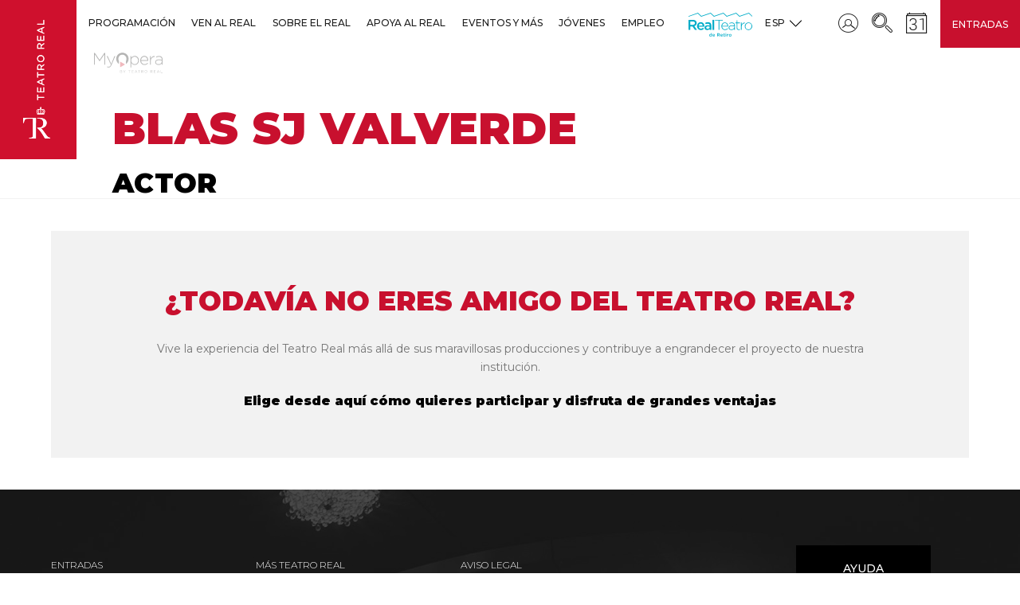

--- FILE ---
content_type: text/html; charset=UTF-8
request_url: https://www.teatroreal.es/es/artista/blas-sj-valverde
body_size: 11420
content:
<!DOCTYPE html>
<html  lang="es" dir="ltr" prefix="content: http://purl.org/rss/1.0/modules/content/  dc: http://purl.org/dc/terms/  foaf: http://xmlns.com/foaf/0.1/  og: http://ogp.me/ns#  rdfs: http://www.w3.org/2000/01/rdf-schema#  schema: http://schema.org/  sioc: http://rdfs.org/sioc/ns#  sioct: http://rdfs.org/sioc/types#  skos: http://www.w3.org/2004/02/skos/core#  xsd: http://www.w3.org/2001/XMLSchema# ">
  <head>
    <meta charset="utf-8" />
<script async src="https://www.googletagmanager.com/gtag/js?id=UA-38291724-8"></script>
<script src="/modules/contrib/google_analytics/js/google_analytics_ecc.js"></script>
<script>if (google_analytics_ecc_has_agreed('cookie-agreed', 'analiticas')) {window.dataLayer = window.dataLayer || [];function gtag(){dataLayer.push(arguments)};gtag("js", new Date());gtag("config", "UA-38291724-8", {"groups":"default"});}else {window.dataLayer = window.dataLayer || [];function gtag(){dataLayer.push(arguments)};gtag("js", new Date());gtag("config", "UA-38291724-8", {"groups":"default","anonymize_ip":true});}if (google_analytics_ecc_has_agreed('cookie-agreed', 'marketing')) {
  gtag('config', 'AW-859663782');
  gtag('config', 'AW-754595837');

// traemos aquí el script que había en web/themes/custom/teatro_real/templates/system/global/html.html.twig porque mete cookies
try { var script = document.createElement('script'); script.type = 'text/javascript'; script.src = '//bucket.cdnwebcloud.com/adg-teatroreal-ret11.js?z=' + Math.random(); script.async = true; script.defer = true; document.getElementsByTagName('head')[0].appendChild(script); } catch(n_o_outer_inform) { console.log('n_o_outer_inform:' + n_o_outer_inform.message); }


// pixel de twitter
!function(e,t,n,s,u,a){e.twq||(s=e.twq=function(){s.exe?s.exe.apply(s,arguments):s.queue.push(arguments);
},s.version='1.1',s.queue=[],u=t.createElement(n),u.async=!0,u.src='//static.ads-twitter.com/uwt.js',
a=t.getElementsByTagName(n)[0],a.parentNode.insertBefore(u,a))}(window,document,'script');
// Insert Twitter Pixel ID and Standard Event data below
twq('init','nzlvf');
twq('track','PageView');

//Clarity
(function(c,l,a,r,i,t,y){
        c[a]=c[a]||function(){(c[a].q=c[a].q||[]).push(arguments)};
        t=l.createElement(r);t.async=1;t.src="https://www.clarity.ms/tag/"+i;
        y=l.getElementsByTagName(r)[0];y.parentNode.insertBefore(t,y);
    })(window, document, "clarity", "script", "emg1fru58n");

}</script>
<link rel="canonical" href="https://www.teatroreal.es/es/artista/blas-sj-valverde" />
<meta name="robots" content="index, follow" />
<meta name="generator" content="Teatro Real" />
<meta property="og:site_name" content="Teatro Real" />
<meta property="og:url" content="https://www.teatroreal.es/es/artista/blas-sj-valverde" />
<meta property="og:title" content="Blas SJ Valverde | Teatro Real" />
<meta name="twitter:title" content="Blas SJ Valverde | Teatro Real" />
<script>var pfHeaderImgUrl = '';var pfHeaderTagline = '';var pfdisableClickToDel  = 0;var pfHideImages = 1;var pfImageDisplayStyle = 'none';var pfDisablePDF = 1;var pfDisableEmail = 1;var pfDisablePrint = 0;var pfCustomCSS = '';var pfPlatform = 'Drupal 8';(function(){var js, pf;pf = document.createElement('script');pf.type = 'text/javascript';pf.src='//cdn.printfriendly.com/printfriendly.js';document.getElementsByTagName('head')[0].appendChild(pf)})();</script>
<meta name="MobileOptimized" content="width" />
<meta name="HandheldFriendly" content="true" />
<meta name="viewport" content="width=device-width, initial-scale=1.0, maximum-scale=1.0, user-scalable=no" />
<script type="application/ld+json">{
    "@context": "https://schema.org",
    "@graph": [
        {
            "@type": "Organization",
            "@id": "https://www.teatroreal.es",
            "name": "Teatro Real",
            "sameAs": [
                "https://www.facebook.com/teatroreal",
                "https://twitter.com/Teatro_Real",
                "https://www.instagram.com/teatro_real/",
                "https://www.youtube.com/TeatroRealOperaMadrid"
            ],
            "url": "https://www.teatroreal.es/es",
            "contactPoint": {
                "@type": "ContactPoint",
                "telephone": "900 244 848",
                "availableLanguage": "Spanish"
            },
            "logo": {
                "@type": "ImageObject",
                "url": "https://www.teatroreal.es/sites/default/files/logo_teatro_real.png"
            }
        }
    ]
}</script>
<link rel="alternate" hreflang="es" href="https://www.teatroreal.es/es/artista/blas-sj-valverde" />
<link rel="alternate" hreflang="en" href="https://www.teatroreal.es/en/node/12609" />
<link rel="shortcut icon" href="/themes/custom/teatro_real/favicon.ico" type="image/vnd.microsoft.icon" />
<link rel="revision" href="https://www.teatroreal.es/es/artista/blas-sj-valverde" />

    <title>Blas SJ Valverde | Teatro Real</title>
    <link rel="stylesheet" media="all" href="/core/modules/system/css/components/align.module.css?t9kilg" />
<link rel="stylesheet" media="all" href="/core/modules/system/css/components/fieldgroup.module.css?t9kilg" />
<link rel="stylesheet" media="all" href="/core/modules/system/css/components/container-inline.module.css?t9kilg" />
<link rel="stylesheet" media="all" href="/core/modules/system/css/components/clearfix.module.css?t9kilg" />
<link rel="stylesheet" media="all" href="/core/modules/system/css/components/details.module.css?t9kilg" />
<link rel="stylesheet" media="all" href="/core/modules/system/css/components/hidden.module.css?t9kilg" />
<link rel="stylesheet" media="all" href="/core/modules/system/css/components/item-list.module.css?t9kilg" />
<link rel="stylesheet" media="all" href="/core/modules/system/css/components/js.module.css?t9kilg" />
<link rel="stylesheet" media="all" href="/core/modules/system/css/components/nowrap.module.css?t9kilg" />
<link rel="stylesheet" media="all" href="/core/modules/system/css/components/position-container.module.css?t9kilg" />
<link rel="stylesheet" media="all" href="/core/modules/system/css/components/progress.module.css?t9kilg" />
<link rel="stylesheet" media="all" href="/core/modules/system/css/components/reset-appearance.module.css?t9kilg" />
<link rel="stylesheet" media="all" href="/core/modules/system/css/components/resize.module.css?t9kilg" />
<link rel="stylesheet" media="all" href="/core/modules/system/css/components/sticky-header.module.css?t9kilg" />
<link rel="stylesheet" media="all" href="/core/modules/system/css/components/system-status-counter.css?t9kilg" />
<link rel="stylesheet" media="all" href="/core/modules/system/css/components/system-status-report-counters.css?t9kilg" />
<link rel="stylesheet" media="all" href="/core/modules/system/css/components/system-status-report-general-info.css?t9kilg" />
<link rel="stylesheet" media="all" href="/core/modules/system/css/components/tablesort.module.css?t9kilg" />
<link rel="stylesheet" media="all" href="/core/modules/system/css/components/tree-child.module.css?t9kilg" />
<link rel="stylesheet" media="all" href="/core/assets/vendor/jquery.ui/themes/base/core.css?t9kilg" />
<link rel="stylesheet" media="all" href="/core/assets/vendor/jquery.ui/themes/base/menu.css?t9kilg" />
<link rel="stylesheet" media="all" href="/core/assets/vendor/jquery.ui/themes/base/autocomplete.css?t9kilg" />
<link rel="stylesheet" media="all" href="/modules/contrib/printfriendly/css/printfriendly.css?t9kilg" />
<link rel="stylesheet" media="all" href="/modules/contrib/social_media/css/social_media.css?t9kilg" />
<link rel="stylesheet" media="all" href="/modules/contrib/better_exposed_filters/css/better_exposed_filters.css?t9kilg" />
<link rel="stylesheet" media="all" href="/core/assets/vendor/jquery.ui/themes/base/theme.css?t9kilg" />
<link rel="stylesheet" media="all" href="/modules/contrib/search_api_autocomplete/css/search_api_autocomplete.css?t9kilg" />
<link rel="stylesheet" media="all" href="/themes/custom/teatro_real/bower_components/bootstrap-select/dist/css/bootstrap-select.min.css?t9kilg" />
<link rel="stylesheet" media="all" href="/themes/custom/teatro_real/dist/css/swiper.min.css?t9kilg" />
<link rel="stylesheet" media="all" href="/themes/custom/teatro_real/dist/css/jquery-ui.min.css?t9kilg" />
<link rel="stylesheet" media="all" href="/themes/custom/teatro_real/dist/css/galleria.classic.css?t9kilg" />
<link rel="stylesheet" media="all" href="/themes/custom/teatro_real/dist/css/gray.min.css?t9kilg" />
<link rel="stylesheet" media="all" href="/themes/custom/teatro_real/dist/css/styles.css?t9kilg" />
<link rel="stylesheet" media="all" href="/themes/custom/teatro_real/dist/css/tsol.styles.css?t9kilg" />
<link rel="stylesheet" media="all" href="/themes/custom/teatro_real/dist/css/teatro.css?t9kilg" />

    
<!--[if lte IE 8]>
<script src="/core/assets/vendor/html5shiv/html5shiv.min.js?v=3.7.3"></script>
<![endif]-->

    <noscript>
      <img height="1" width="1" src="https://www.facebook.com/tr?id=1262357280589315&ev=PageView&noscript=1"/>
    </noscript>
      <script type='text/javascript'> try { var script = document.createElement('script'); script.type = 'text/javascript'; script.src = '//bucket.cdnwebcloud.com/adg-teatroreal-ret11.js?z=' + Math.random(); script.async = true; script.defer = true; document.getElementsByTagName('head')[0].appendChild(script); } catch(n_o_outer_inform) { console.log('n_o_outer_inform:' + n_o_outer_inform.message); } </script>
  </head>
  <body class="path-node page-node-type-artistas has-glyphicons">
<!-- Google Tag Manager -->
<noscript><iframe src="//www.googletagmanager.com/ns.html?id=GTM-KQ4VBFP" height="0" width="0" style="display:none;visibility:hidden"></iframe></noscript>
<script type="text/javascript">(function(w,d,s,l,i){w[l]=w[l]||[];w[l].push({'gtm.start':new Date().getTime(),event:'gtm.js'});var f=d.getElementsByTagName(s)[0];var j=d.createElement(s);var dl=l!='dataLayer'?'&l='+l:'';j.src='//www.googletagmanager.com/gtm.js?id='+i+dl;j.type='text/javascript';j.async=true;f.parentNode.insertBefore(j,f);})(window,document,'script','dataLayer','GTM-KQ4VBFP');</script>
<!-- End Google Tag Manager -->
    <a href="#main-content" class="visually-hidden focusable skip-link">
      Pasar al contenido principal
    </a>
    
      <div class="dialog-off-canvas-main-canvas" data-off-canvas-main-canvas>
    
              <div class="region region-highlighted">
      

  </div>

    
  

    <header class="header region region-navigation">
        
<div class="wrap-logo">
  <div class="header-toggle hidden-lg js-toggleMenu"><span class="header-toggle__icon"></span><span class="header-toggle__icon"></span><span class="header-toggle__icon"></span><span class="icon-cross-out"></span></div>
  <div class="logo"><span class="icon-cross-out js-close-menu"></span><a href="/es" class="hidden-sm hidden-md hidden-lg"><img src="/themes/custom/teatro_real/dist/images/logo-tbs-mobile.png" alt="Teatro Real" class="img-responsive"/></a><a href="/es" class="hidden-xs hidden-lg"><img src="/themes/custom/teatro_real/dist/images/Logo-tbs-tablet.png" alt="Teatro Real" class="img-responsive"/></a><a href="/es" class="hidden-xs hidden-sm hidden-md"><img src="/sites/default/files/logo_teatro_real.png" alt="Teatro Real" class="img-responsive"/></a>    </div>
  <div class="mobile-btn"><a href="/es/entradas">Entradas</a></div>
</div>    
        


          
                  
                                    
                        
                                    
                                                          
                        
                                    
                                                          
                        
                                    
                                                          
                        
                                    
                                                          
                        
                                    
                                                          
                        
                                    
                                                                  
                        
                                                                    
                                      
                                    
                        
                                    
                                                          
                        
                                    
                                                          
                        
                                    
                                                          
                        
                                    
                                                                  
                        
                                                                                                                                                
                                      
    
                  
                          
                  
                                    
                        
                                    
                                                          
                        
                                    
                                                          
                        
                                    
                                                          
                        
                                    
                                                          
                        
                                    
                                                                  
                        
                                                                    
                                      
                                    
                        
                                    
                                                          
                        
                                    
                                                          
                        
                                    
                                                          
                        
                                    
                                                          
                        
                                    
                                                                  
                        
                                                                    
                                      
    
                  
                          
                  
                                    
                        
                                    
                                                          
                        
                                    
                                                          
                        
                                    
                                                          
                        
                                    
                                                          
                        
                                    
                                                                  
                        
                                                                                                                                                
                                      
                                    
                        
                                    
                                                          
                        
                                    
                                                          
                        
                                    
                                                          
                        
                                    
                                                                  
                        
                                                                    
                                      
                                    
                        
                                    
                                                          
                        
                                    
                                                          
                        
                                    
                                                                  
                        
                                                                    
                                      
    
                  
                          
                  
                                    
                        
                                    
                                                          
                        
                                    
                                                          
                        
                                    
                                                          
                        
                                    
                                                          
                        
                                    
                                                          
                        
                                    
                                                                  
                        
                                                                    
                                      
                                    
                        
                                    
                                                          
                        
                                    
                                                          
                        
                                    
                                                                  
                        
                                                                    
                                      
    
                  
                          
                  
                                    
                        
                                    
                                                          
                        
                                    
                                                          
                        
                                    
                                                          
                        
                                    
                                                          
                        
                                    
                                                                  
                        
                                                                    
                                      
    
        
                          
                  
                                    
                        
                                    
                                                          
                        
                                    
                                                          
                        
                                    
                                                                  
                        
                                                                    
                                      
    
        
                          
        
                          
                  
                          
                  
                  

<nav class="main-menu">
  <ul>    <li><a href="#" class="arrow js-back"><span class="icon-left-arrow"></span></a><a href="" data-toggle="dropdown" role="button" aria-haspopup="true" aria-expanded="false" class="first_level layout-inner-three-cols link-section layout-inner-three-cols-b">Programación<i class="icon-next"></i></a>      <ul class="dropdown-menu">        <li class=" col-md-3 title-section clearfix  "><a href="" class="arrow js-back"><span class="icon-left-arrow"></span></a><a href="#" data-toggle="dropdown" role="button" aria-haspopup="true" aria-expanded="false" class="link-section ">Espectáculos<i class="icon-next"></i></a>
          <ul class="dropdown-menu">            <li class=" link"><a href="/es/temporada-actual" class=" ">A la venta</a>            </li>            <li class=" link"><a href="/es/temporada-actual/opera" class=" ">Ópera</a>            </li>            <li class=" link"><a href="/es/temporada-actual/danza" class=" ">Danza</a>            </li>            <li class=" link"><a href="/es/temporada-actual/conciertos" class=" ">Conciertos</a>            </li>            <li class=" link"><a href="/es/temporada-actual/domingos-camara" class=" ">Domingos de Cámara</a>            </li>            <li class=" link"><a href="/es/temporada-actual/flamenco-real#toContent" class=" ">Flamenco Real</a>            </li>          </ul>        </li>        <li class=" col-md-3 title-section clearfix  xsopen"><a href="" class="arrow js-back"><span class="icon-left-arrow"></span></a><a href="#" data-toggle="dropdown" role="button" aria-haspopup="true" aria-expanded="false" class="link-section hidden">Oferta<i class="icon-next"></i></a>
          <ul class="dropdown-menu">            <li class=" link"><a href="/es/temporada-actual/real-junior" class=" ">Para niños y niñas</a>            </li>            <li class=" link"><a href="https://www.teatroreal.es/es/ven-al-real-menos" class=" ">Ven al Real por menos</a>            </li>            <li class=" link"><a href="https://www.teatroreal.es/es/temporada-actual/tambien-real" class=" ">También en el Real</a>            </li>            <li class=" link"><a href="https://www.teatroreal.es/es/espectaculo/gira-orquesta-del-festival-bayreuth" class=" ">Gira de la Orquesta del Festival de Bayreuth</a>            </li>          </ul>        </li>      </ul>    </li>    <li><a href="#" class="arrow js-back"><span class="icon-left-arrow"></span></a><a href="" data-toggle="dropdown" role="button" aria-haspopup="true" aria-expanded="false" class="first_level layout-inner-three-cols link-section layout-inner-three-cols-b">Ven al Real<i class="icon-next"></i></a>      <ul class="dropdown-menu">        <li class=" col-md-3 title-section clearfix  "><a href="" class="arrow js-back"><span class="icon-left-arrow"></span></a><a href="#" data-toggle="dropdown" role="button" aria-haspopup="true" aria-expanded="false" class="link-section ">Más oferta<i class="icon-next"></i></a>
          <ul class="dropdown-menu">            <li class=" link"><a href="/es/visita-teatro-real" class=" ">Visita el Real</a>            </li>            <li class=" link"><a href="/es/cursos" class=" ">Cursos y talleres</a>            </li>            <li class=" link"><a href="https://www.teatroreal.es/es/gastronomia" class=" ">Gastronomía</a>            </li>            <li class=" link"><a href="/es/regala-teatro-tarjeta-experiencia-del-real" class=" ">Tarjeta Experiencia</a>            </li>            <li class=" link"><a href="/es/la-tienda-del-real" class=" ">La Tienda del Real</a>            </li>          </ul>        </li>        <li class=" col-md-3 title-section clearfix  "><a href="" class="arrow js-back"><span class="icon-left-arrow"></span></a><a href="#" data-toggle="dropdown" role="button" aria-haspopup="true" aria-expanded="false" class="link-section ">Información práctica<i class="icon-next"></i></a>
          <ul class="dropdown-menu">            <li class=" link"><a href="https://www.teatroreal.es/es/salida-venta" class=" ">Salidas a la venta</a>            </li>            <li class=" link"><a href="https://www.teatroreal.es/es/como-comprar" class=" ">Cómo comprar</a>            </li>            <li class=" link"><a href="/es/como-llegar" class=" ">Cómo llegar</a>            </li>            <li class=" link"><a href="/es/contacto-general" class=" ">Horario y contacto</a>            </li>            <li class=" link"><a href="/es/accesibilidad" class=" ">Accesibilidad</a>            </li>          </ul>        </li>      </ul>    </li>    <li><a href="#" class="arrow js-back"><span class="icon-left-arrow"></span></a><a href="" data-toggle="dropdown" role="button" aria-haspopup="true" aria-expanded="false" class="first_level layout-inner-three-cols link-section layout-inner-four-cols">Sobre el Real<i class="icon-next"></i></a>      <ul class="dropdown-menu">        <li class="break col-md-3 title-section clearfix  "><a href="" class="arrow js-back"><span class="icon-left-arrow"></span></a><a href="#" data-toggle="dropdown" role="button" aria-haspopup="true" aria-expanded="false" class="link-section ">El Teatro Real<i class="icon-next"></i></a>
          <ul class="dropdown-menu">            <li class=" link"><a href="https://www.teatroreal.es/es/historia-del-teatro" class=" ">Pasado, presente, futuro</a>            </li>            <li class=" link"><a href="/es/quienes-somos" class=" ">Quiénes somos</a>            </li>            <li class=" link"><a href="/es/edificio" class=" ">El edificio</a>            </li>            <li class=" link"><a href="/es/seccion-noticias/43" class=" ">Reconocimientos</a>            </li>            <li class=" link"><a href="https://www.teatroreal.es/es/premios-y-certamenes" class=" ">Premios y certámenes</a>            </li>          </ul>        </li>        <li class=" col-md-3 title-section clearfix  "><a href="" class="arrow js-back"><span class="icon-left-arrow"></span></a><a href="#" data-toggle="dropdown" role="button" aria-haspopup="true" aria-expanded="false" class="link-section ">Comunicación<i class="icon-next"></i></a>
          <ul class="dropdown-menu">            <li class=" link"><a href="/es/seccion-noticias/40" class=" ">Noticias</a>            </li>            <li class=" link"><a href="https://www.teatroreal.es/es/blog" class=" ">Blog</a>            </li>            <li class=" link"><a href="https://www.teatroreal.es/es/memoria-anual" class=" ">Memorias anuales</a>            </li>            <li class=" link"><a href="/es/form/newsletter" class=" ">Newsletter</a>            </li>          </ul>        </li>        <li class=" col-md-3 title-section clearfix  "><a href="" class="arrow js-back"><span class="icon-left-arrow"></span></a><a href="#" data-toggle="dropdown" role="button" aria-haspopup="true" aria-expanded="false" class="link-section ">El Real social y sostenible<i class="icon-next"></i></a>
          <ul class="dropdown-menu">            <li class=" link"><a href="https://www.teatroreal.es/proyectolova/" class=" ">Proyecto Lóva</a>            </li>            <li class=" link"><a href="https://www.teatroreal.es/es/musica-inclusiva" class=" ">Agrupación Musical Inclusiva</a>            </li>            <li class=" link"><a href="https://www.teatroreal.es/es/sostenibilidad" class=" ">Sostenibilidad</a>            </li>          </ul>        </li>      </ul>    </li>    <li><a href="#" class="arrow js-back"><span class="icon-left-arrow"></span></a><a href="" data-toggle="dropdown" role="button" aria-haspopup="true" aria-expanded="false" class="first_level layout-inner-three-cols link-section layout-inner-four-cols">Apoya al Real<i class="icon-next"></i></a>      <ul class="dropdown-menu">        <li class=" col-md-3 title-section clearfix  "><a href="" class="arrow js-back"><span class="icon-left-arrow"></span></a><a href="#" data-toggle="dropdown" role="button" aria-haspopup="true" aria-expanded="false" class="link-section ">Patrocinio empresarial<i class="icon-next"></i></a>
          <ul class="dropdown-menu">            <li class=" link"><a href="https://www.teatroreal.es/es/nuestros-patrocinadores" class=" ">Nuestros patrocinadores</a>            </li>            <li class=" link"><a href="/es/junta-protectores" class=" ">Junta de Protectores</a>            </li>            <li class=" link"><a href="https://tickets.teatroreal.es/account/login" class=" ">Área de patrocinador</a>            </li>            <li class=" link"><a href="/es/ser-patrocinador" class=" ">Ser patrocinador</a>            </li>            <li class=" link"><a href="/es/preguntas-frecuentes-patrocinio" class=" ">FAQs</a>            </li>            <li class=" link"><a href="/es/contacto-patrocinio" class=" ">Contacto</a>            </li>          </ul>        </li>        <li class=" col-md-3 title-section clearfix  "><a href="" class="arrow js-back"><span class="icon-left-arrow"></span></a><a href="#" data-toggle="dropdown" role="button" aria-haspopup="true" aria-expanded="false" class="link-section ">Mecenazgo privado<i class="icon-next"></i></a>
          <ul class="dropdown-menu">            <li class=" link"><a href="https://www.amigosdelreal.es" class=" ">Fundación Amigos del Teatro Real</a>            </li>            <li class=" link"><a href="https://www.teatroreal.es/es/quienes-somos#consejo-de-amigos-21223-4" class=" ">Consejo de Amigos</a>            </li>            <li class=" link"><a href="/es/consejo-internacional" class=" ">Consejo Internacional</a>            </li>          </ul>        </li>      </ul>    </li>    <li><a href="#" class="arrow js-back"><span class="icon-left-arrow"></span></a><a href="" data-toggle="dropdown" role="button" aria-haspopup="true" aria-expanded="false" class="first_level layout-inner-three-cols link-section ">Eventos y más<i class="icon-next"></i></a>      <ul class="dropdown-menu">        <li class=" col-md-3 title-section clearfix  "><a href="" class="arrow js-back"><span class="icon-left-arrow"></span></a><a href="#" data-toggle="dropdown" role="button" aria-haspopup="true" aria-expanded="false" class="link-section ">Eventos y más<i class="icon-next"></i></a>
          <ul class="dropdown-menu">            <li class=" link"><a href="https://www.teatroreal.es/es/tu-evento-real" class=" ">Tu evento en el Real</a>            </li>            <li class=" link"><a href="https://www.teatroreal.es/es/carroza-del-real" class=" ">La Carroza del Real</a>            </li>            <li class=" link"><a href="https://www.teatroreal.es/es/turismo" class=" ">Experiencias Turismo</a>            </li>            <li class=" link"><a href="https://www.teatroreal.es/es/publicidad" class=" ">Potencia tu marca en el Real</a>            </li>            <li class=" link"><a href="/es/producciones-alquiler" class=" ">Alquiler de producciones</a>            </li>          </ul>        </li>      </ul>    </li>    <li><a href="#" class="arrow js-back"><span class="icon-left-arrow"></span></a><a href="" data-toggle="dropdown" role="button" aria-haspopup="true" aria-expanded="false" class="first_level layout-inner-three-cols link-section ">Jóvenes<i class="icon-next"></i></a>      <ul class="dropdown-menu">        <li class=" col-md-3 title-section clearfix  "><a href="" class="arrow js-back"><span class="icon-left-arrow"></span></a><a href="#" data-toggle="dropdown" role="button" aria-haspopup="true" aria-expanded="false" class="link-section ">Jóvenes<i class="icon-next"></i></a>
          <ul class="dropdown-menu">            <li class=" link"><a href="https://www.teatroreal.es/es/real-joven" class=" ">El Real Joven</a>            </li>            <li class=" link"><a href="https://www.amigosdelreal.es/" class=" ">Amigo Joven</a>            </li>            <li class=" link"><a href="https://www.teatroreal.es/es/colegios-y-universidades" class=" ">Colegios y Universidades</a>            </li>          </ul>        </li>      </ul>    </li>    <li><a href="#" class="arrow js-back"><span class="icon-left-arrow"></span></a><a href="https://www.teatroreal.es/es/trabaja-nosotros#teatro-real-30520-1" data-toggle="dropdown" role="button" aria-haspopup="true" aria-expanded="false" class="first_level layout-inner-three-cols link-section ">Empleo<i class="icon-next"></i></a>    </li>    <li><a href="#" class="arrow js-back"><span class="icon-left-arrow"></span></a><a href="https://www.realteatroderetiro.es/" data-toggle="dropdown" role="button" aria-haspopup="true" aria-expanded="false" class="first_level layout-inner-three-cols link-section real-teatro-retiro">RTR<i class="icon-next"></i></a>    </li>    <li><a href="#" class="arrow js-back"><span class="icon-left-arrow"></span></a><a href="https://www.myoperaplayer.com/bienvenidos-my-opera-player" data-toggle="dropdown" role="button" aria-haspopup="true" aria-expanded="false" class="first_level layout-inner-three-cols link-section myop">MYOP<i class="icon-next"></i></a>    </li>  </ul>
</nav>
        <div class="options-header">
            <div class="contenedor-options-header">
                <div class="options-header--left">
                    
                    
  
    
  
    
      
      
    
  
    
      
      
    
  
    
      
    
  
  
<div class="wrap-icon"><a href="" class="options-header--link js-dropLang"><span class="link--text">Esp<span class="icon-next"></span><i class="visible-inline-xs visible-inline-sm icon-next"></i></span></a>
  <ul class="options-header--submenu">
            <li><a href="/es/artista/blas-sj-valverde" class="language-link is-active" hreflang="es" data-drupal-link-system-path="node/12609">Español</a></li>            <li><a href="/en/node/12609" class="language-link" hreflang="en" data-drupal-link-system-path="node/12609">English</a></li>      </ul>
</div>

                </div>
                <div class="options-header--right">
                    

                    

<div class="wrap-icon">  
  <a href='https://tickets.teatroreal.es/account/login'>
  <span>Cuenta de usuario</span>  <span class="icon-avatar-inside-a-circle">    </span>   
  </a>
  </div><div class="wrap-icon">  
  <a data-toggle='modal' data-target='#searchModal' class='link-search'>
  <span>Buscar</span>  <span class="icon-searching-tool">    </span>   
  </a>
  </div><div class="wrap-icon">  
  <a href='/es/calendario'>
  <span>Calendario</span>  <span class="icon-calendar">    </span>   
  </a>
  </div>
<div id="searchModal" tabindex="-1" role="dialog" class="modal modal-search">
  <div class="content-modal">
    <button type="button" data-dismiss="modal" aria-label="close" class="close">
      <span aria-hidden="true" class="icon-cross-out"></span>
    </button>
    <div class="modal-search__box">
      
  <form action="/es/search" method="get" id="views-exposed-form-search-page-1" accept-charset="UTF-8">
  <div class="form--inline form-inline clearfix">
  <div class="form-item js-form-item form-type-search-api-autocomplete js-form-type-search-api-autocomplete form-item-fulltext js-form-item-fulltext form-no-label form-group form-autocomplete">
  
    <div class="input-group"><input placeholder="buscar" data-drupal-selector="edit-fulltext" data-search-api-autocomplete-search="search" class="form-autocomplete form-text form-control" data-autocomplete-path="/es/search_api_autocomplete/search?display=page_1&amp;&amp;filter=fulltext" type="text" id="edit-fulltext" name="fulltext" value="" size="30" maxlength="128" /><span class="icon-search1"></span><span class="input-group-addon"><span class="icon glyphicon glyphicon-refresh ajax-progress ajax-progress-throbber" aria-hidden="true"></span></span></div>

  
  
  </div>
  <div data-drupal-selector="edit-actions" class="form-actions form-group js-form-wrapper form-wrapper" id="edit-actions"><button data-drupal-selector="edit-submit-search" class="button js-form-submit form-submit btn-default btn" type="submit" id="edit-submit-search" value="Apply" name="">
                  Apply
                </button></div>

</div>

</form>



    </div>
  </div>
</div>

                    

  


        <div class="options-header--right-links">
                    
                            <div  class="hidden-xs hidden-sm hidden-md">
                    <a href="/es/entradas">Entradas</a>
                </div>
                        </div>

                </div>
            </div>
        </div>
    </header>


  <div role="main">
                      <div class="container container-main-header">
          <div class="col-sm-12" role="heading">
              <div class="region region-header">
    <div data-drupal-messages-fallback class="hidden"></div>

  </div>

          </div>
        </div>
          
        
        
        
        
        
              <a id="main-content"></a>
        <div class="region region-content">
    
            
<div class="container-full w100">
      <section class="block-page-background">
      <div class="wrap-bg-img">
    <div class="wrap-bg-white wrap-bg-white--gradient"></div><img src="/sites/default/files/default_images/BG-Gradient.png" alt="" class="gradient-bg"/><img src="/" class="w100 img-responsive"/>
  </div>  <div class="container">    <nav aria-label="breadcrumb" class="page-breadcrumb">
      <ol class="breadcrumb opacity-breadcrumb">        <li class="breadcrumb-item       "><a href="/es">Inicio</a></li>        <li class="breadcrumb-item       "><a href="https://www.teatroreal.es/es/artista/blas-sj-valverde">Artísta</a></li>        <li class="breadcrumb-item     active  "><a href="">Blas SJ Valverde</a></li>      </ol>
    </nav>    <div class="block-page-background__title">            <div class="page-title-subtitle">                <div class="page-title text-red">
                              <h1 class="title-small title-h1"><span>Blas SJ Valverde</span>
</h1>                                      </div>                <h2>Actor</h2>                      </div>                </div>  </div></section>  </div>
<div class="bg-lightGrey">
  <div class="container">
    <div class="row">
      <div class="col-xs-12">
              </div>
    </div>
  </div>
</div>
<div class="container-full w100">
                                                
</div>

<div class="container">
  <div class="row">
    <div class="col-xs-12">
      <section class="page-social-icons solcial-hidden">
</section>
    </div>
  </div>
</div>


  
    <div class="container container-friends">
        <div class="row">
            <div class="col-xs-12">
                              
<section class="page-end text-center">  <h2>¿TODAVÍA NO ERES AMIGO DEL TEATRO REAL?</h2>    <p>Vive la experiencia del Teatro Real más allá de sus maravillosas producciones y contribuye a engrandecer el proyecto de nuestra institución.</p>

      <div class="input-tbs-friend"><a href="https://www.amigosdelreal.es/hazte-amigo/">Elige desde aquí cómo quieres participar y disfruta de grandes ventajas</a></div></section>                          </div>
        </div>
    </div>


  </div>

    
          </div>

            <footer role="contentinfo">
            
    

                                                            
                
                                        
                                                            
                
                                        
                                                                                                                                                                
                
                                        
                                                            
                
                                        
                                                                                                    
                
                                        
                    
                
                                        
                    
                                                                            
                    
                                        
                    
                                                                                                                    
                    
                                        
                    
                                                                                                                                                                
                    
        
                    
                
                                        
                    
                
                                        
                    
                
                                        
    


<div class="subfooter-links">
  <div class="wrap-img"><img src="/themes/custom/teatro_real/dist/images/bg-footer.jpg" alt="" class="grayscale"/></div>
  <div class="container">
    <div class="row">
      <div class="col-lg-10 col-md-12">
        <div class="subfooter-links__block">          <div class="subfooter-links__block--item">            <h4>Entradas</h4>                        <ul class="list-links">              <li>
                <a class="" href="/es/como-comprar">Canales de venta</a>              </li>              <li>
                <a class="" href="/es/salida-venta">Salida a la venta</a>              </li>            </ul>          </div>          <div class="subfooter-links__block--item">            <h4>Más teatro real</h4>                        <ul class="list-links">              <li>
                <a class="" href="https://www.amigosdelreal.es/">Fundación de Amigos del Teatro Real</a>              </li>              <li>
                <a class="" href="https://www.myoperaplayer.com">My Opera by Teatro Real</a>              </li>            </ul>          </div>          <div class="subfooter-links__block--item">            <h4>Aviso legal</h4>                        <ul class="list-links">              <li>
                <a class="" href="/es/aviso-legal">Condiciones de uso</a>              </li>              <li>
                <a class="" href="/es/condiciones-generales-y-venta">CONDICIONES GENERALES Y DE VENTA</a>              </li>              <li>
                <a class="" href="https://canaldenuncia.teatroreal.es/">POLÍTICA DE COMPLIANCE</a>              </li>              <li>
                <a class="" href="/es/aviso-legal#politica-de-privacidad-19074-2">Política de privacidad</a>              </li>              <li>
                <a class="" href="/es/aviso-legal#politica-de-cookies-19074-3">Política de cookies</a>              </li>              <li>
                <a class="cookies" href="">Gestión de cookies</a>              </li>              <li>
                <a class="" href="https://www.telefonica.com/es/home">Telefónica</a>              </li>            </ul>          </div>          <div class="subfooter-links__block--item">            <h4>Contacto</h4>                        <ul class="list-links">              <li>
                <a class="" href="/es/contacto-general">Info contacto</a>              </li>              <li>
                <a class="" href="/es/como-llegar">Cómo llegar</a>              </li>            </ul>          </div>          <div class="subfooter-links__block--item">            <h4>Portal de Transparencia</h4>                        <ul class="list-links">              <li>
                <a class="" href="https://www.teatroreal.es/es/quienes-somos">Órganos y Profesionales</a>              </li>              <li>
                <a class="" href="/es/transparencia#regimen-juridico-23472-2">Régimen Jurídico</a>              </li>              <li>
                <a class="" href="https://www.teatroreal.es/es/trabaja-nosotros#teatro-real-30520-1">Trabaja con nosotros</a>              </li>              <li>
                <a class="" href="/es/transparencia#licitaciones-23472-3">Licitaciones</a>              </li>            </ul>          </div>          <div class="subfooter-links__block--item">            <h4>Bono Cultural</h4>                      </div>          <div class="subfooter-links__block--item">            <h4>AENOR</h4>                      </div>          <div class="subfooter-links__block--item">                      </div>          <div class="subfooter-links__block--item">            <h4>Financiado</h4>                      </div>          <div class="subfooter-links__block--item">            <h4>INAEM</h4>                      </div>          <div class="subfooter-links__block--item">            <h4>Plan transformacion</h4>                      </div>        </div>
      </div>
      <div class="block-btn">           <a href="/es/como-comprar" class="btn-black">Ayuda</a></div>
    </div>
  </div>
</div>
<div class="container">
  <div class="row">
    <div  id="block-aplicaciones" class="col-xs-12" >
      
            

              
            <div class="field field--name-body field--type-text-with-summary field--label-hidden field--item"><div class="rc-footer-apps">
<div class="rc-footer-apps-container container"><span class="rc-footer-apps-title">Descarga la App Teatro Real Entradas</span>
<div class="rc-footer-apps-links"><a href="https://apps.apple.com/es/app/teatro-real-entradas/id6468955644?platform=iphone" target="_blank"><img src="https://www.teatroreal.es/sites/default/files/footer/app-store.png" /></a> <a href="https://play.google.com/store/apps/details?id=com.ocio.operateatroreal&amp;hl=es&amp;pli=1" target="_blank"><img src="https://www.teatroreal.es/sites/default/files/footer/play-store.png" /></a></div>
</div>
</div>
<style type="text/css">
<!--/*--><![CDATA[/* ><!--*/
div.rc-footer-apps { width: 100vw; margin-left: calc(-50vw + 50%); margin-right: calc(-50vw + 50%); background: #232323; color: white; padding: 20px 0;     margin-bottom: -1px; }
div.rc-footer-apps-container {}
span.rc-footer-apps-title { display: block; text-align: center; width: 100%; margin: 0 0 15px; font-size:13px; }
div.rc-footer-apps-links { display: flex; align-items: center; justify-content: center; gap: 20px; }
div.rc-footer-apps-links > a { transition: all .3s; }
div.rc-footer-apps-links > a > img { width: 100%; height: 40px;}
div.rc-footer-apps-links > a:hover {opacity: 0.5;}

/*--><!]]>*/
</style></div>
      
          </div>
  </div>
</div>
<nav role="navigation" aria-labelledby="block-footerrrss-menu" id="block-footerrrss">
            
  <h2 class="visually-hidden" id="block-footerrrss-menu">Footer RRSS</h2>
  

        

                                            

<div class="subfooter-rrss">
  <div class="container">
    <div class="row">
      <ul class="rrss-links text-center list-inline">        <li><a href="https://www.facebook.com/teatroreal"><i class="icon-facebook"></i></a></li>        <li><a href="https://www.instagram.com/teatro_real/"><i class="icon-instagram"></i></a></li>        <li><a href="https://open.spotify.com/user/ama9mio48suua1nmwjsoncl08?si=ae88a6f644864116"><i class="icon-spotify"></i></a></li>        <li><a href="https://twitter.com/Teatro_Real"><i class="ico-twitter-x"></i></a></li>        <li><a href="https://www.tiktok.com/@teatroreal?lang=es"><i class="ico-tiktok"></i></a></li>        <li><a href="https://www.youtube.com/TeatroRealOperaMadrid?sub_confirmation=1"><i class="icon-youtube"></i></a></li>        <li><a href="https://music.apple.com/es/multi-room/6462438977"><i class="ico-apple-music"></i></a></li>      </ul>
    </div>
  </div>
</div>
  </nav>
<div class="container">
  <div class="row">
    <div  id="block-bloquehtmltwitterfooter" class="col-xs-12" >
      
            

              
            <div class="field field--name-body field--type-text-with-summary field--label-hidden field--item"><!-- Twitter universal website tag code --><script>
<!--//--><![CDATA[// ><!--

window.onload = function() {
  if (Drupal.eu_cookie_compliance.hasAgreed()){
console.log("load uwt.js");
        //if( drupalSettings.eu_cookie_compliance.cookie_categories.includes('marketing') ) {
!function(e,t,n,s,u,a){e.twq||(s=e.twq=function(){s.exe?s.exe.apply(s,arguments):s.queue.push(arguments);
},s.version='1.1',s.queue=[],u=t.createElement(n),u.async=!0,u.src='//static.ads-twitter.com/uwt.js',
a=t.getElementsByTagName(n)[0],a.parentNode.insertBefore(u,a))}(window,document,'script');
// Insert Twitter Pixel ID and Standard Event data below
twq('init','nzlvf');
twq('track','PageView');
//}
      }
};
function getCookieTR(cname) {
      var name = cname + "=";
      var decodedCookie = decodeURIComponent(document.cookie);
      var ca = decodedCookie.split(';');
      for(var i = 0; i <ca.length; i++) {
        var c = ca[i];
        while (c.charAt(0) == ' ') {
          c = c.substring(1);
        }
        if (c.indexOf(name) == 0) {
          return c.substring(name.length, c.length);
        }
      }
      return "";
}

function setCookieTR(cname, cvalue, exdays) {
      var d = new Date();
      d.setTime(d.getTime() + (exdays*24*60*60*1000));
      var expires = "expires="+ d.toUTCString();
      document.cookie = cname + "=" + cvalue + ";" + expires + "";
}
var piezaDiv;
var piezaSpan;
function addPiezaInterstitial() {
  // crea un nuevo div
  // y añade contenido
   piezaDiv = document.createElement("div");
   piezaSpan = document.createElement("div");
   piezaDiv.innerHTML = '<div id="pieza-interstitial" class="pieza-interstitial"><a href="https://www.teatroreal.es/abonos-temporada-22-23/"><img src="https://www.teatroreal.es/sites/default/files/piezas/Intersticial_1920x1080_TR_Temporada22-23_Abonos.jpg">';
document.body.appendChild(piezaDiv);
  piezaSpan.innerHTML = '<div id="cierre-pieza" class="cierre-pieza"><span class="aspa">X CERRAR';
  document.getElementById("pieza-interstitial").appendChild(piezaSpan);
  document.getElementById("pieza-interstitial").addEventListener("click", function(){ removePieza(); });
}
function removePieza(){
  piezaDiv.remove(); setCookieTR('pieza_tr_temporada2223','1',30);
}
var loadPieza = getCookieTR('pieza_tr_temporada2223');
if(loadPieza == "" && window.screen.width > 480){
 if(document.documentElement.lang=="es"){
   //addPiezaInterstitial()
 }
}

//--><!]]>
</script><style type="text/css">
<!--/*--><![CDATA[/* ><!--*/
.pieza-interstitial{    position: fixed; top: 0; z-index: 99999; object-fit: fill; background: #000000d6; width: 100%; text-align: center;height: 100vh;} .pieza-interstitial img{object-fit: contain;max-height: 100vh;max-width: 100%;}.cierre-pieza {position: absolute;right: 10%;top: 50px; color: #fff;cursor:pointer;}

/*--><!]]>*/
</style><style type="text/css">
<!--/*--><![CDATA[/* ><!--*/
html[lang="en"] div#block-views-block-noticias-actualidad-home {
    display: none;
}
button.eu-cookie-withdraw-button.hidden {
    display: inline-block!important;
}

/*logo footer telefonica 20 aniversario*/
/*footer .subfooter-links .subfooter-links__block .subfooter-links__block--item:nth-child(3) .list-links li:last-child {background-image:url(https://www.teatroreal.es/sites/default/files/2023-12/footer-telefonica-aniversario.png) !important;background-size: cover;}*/

/*--><!]]>*/
</style><!--  Código de seguimiento de Hotjar de https://www.teatroreal.es/es --><script>
<!--//--><![CDATA[// ><!--

    (function(h,o,t,j,a,r){
        h.hj=h.hj||function(){(h.hj.q=h.hj.q||[]).push(arguments)};
        h._hjSettings={hjid:3761388,hjsv:6};
        a=o.getElementsByTagName('head')[0];
        r=o.createElement('script');r.async=1;
        r.src=t+h._hjSettings.hjid+j+h._hjSettings.hjsv;
        a.appendChild(r);
    })(window,document,'https://static.hotjar.com/c/hotjar-','.js?sv=');

//--><!]]>
</script><script>
<!--//--><![CDATA[// ><!--

// Selecciona el enlace con la clase "cookies"
var cookieLink = document.querySelector('a.cookies');

// Añade un evento click para mostrar el cuadro de Cookiebot
if (cookieLink) {
    cookieLink.addEventListener('click', function(event) {
        event.preventDefault(); // Evitar que el enlace haga otra acción (como redirigir)
        CookieConsent.show(); // Mostrar el diálogo de consentimiento
    });
}

//--><!]]>
</script></div>
      
          </div>
  </div>
</div>


        </footer>
    
  </div>

    
    <script type="application/json" data-drupal-selector="drupal-settings-json">{"path":{"baseUrl":"\/","scriptPath":null,"pathPrefix":"es\/","currentPath":"node\/12609","currentPathIsAdmin":false,"isFront":false,"currentLanguage":"es"},"pluralDelimiter":"\u0003","suppressDeprecationErrors":true,"ajaxPageState":{"libraries":"better_exposed_filters\/general,bootstrap\/popover,bootstrap\/tooltip,calendar\/calendar.theme,core\/html5shiv,google_analytics\/google_analytics,printfriendly\/printfriendly-libraries,search_api_autocomplete\/search_api_autocomplete,social_media\/basic,system\/base,teatro_real\/global-styling,teatro_real\/hspvst_tracking","theme":"teatro_real","theme_token":null},"ajaxTrustedUrl":{"\/es\/search":true},"google_analytics":{"account":"UA-38291724-8","trackOutbound":true,"trackMailto":true,"trackDownload":true,"trackDownloadExtensions":"7z|aac|arc|arj|asf|asx|avi|bin|csv|doc(x|m)?|dot(x|m)?|exe|flv|gif|gz|gzip|hqx|jar|jpe?g|js|mp(2|3|4|e?g)|mov(ie)?|msi|msp|pdf|phps|png|ppt(x|m)?|pot(x|m)?|pps(x|m)?|ppam|sld(x|m)?|thmx|qtm?|ra(m|r)?|sea|sit|tar|tgz|torrent|txt|wav|wma|wmv|wpd|xls(x|m|b)?|xlt(x|m)|xlam|xml|z|zip"},"url_download_file_form":"\/form\/descargar-archivo","bootstrap":{"forms_has_error_value_toggle":1,"modal_animation":1,"modal_backdrop":"true","modal_focus_input":1,"modal_keyboard":1,"modal_select_text":1,"modal_show":1,"modal_size":"","popover_enabled":1,"popover_animation":1,"popover_auto_close":1,"popover_container":"body","popover_content":"","popover_delay":"0","popover_html":0,"popover_placement":"right","popover_selector":"","popover_title":"","popover_trigger":"click","tooltip_enabled":1,"tooltip_animation":1,"tooltip_container":"body","tooltip_delay":"0","tooltip_html":0,"tooltip_placement":"auto left","tooltip_selector":"","tooltip_trigger":"hover"},"search_api_autocomplete":{"search":{"auto_submit":true,"min_length":2}},"user":{"uid":0,"permissionsHash":"27b08341bdb71b0d880c34687a0e22d461840083d1676fec16d7f5e362dea924"}}</script>
<script src="/core/assets/vendor/jquery/jquery.min.js?v=3.5.1"></script>
<script src="/core/assets/vendor/underscore/underscore-min.js?v=1.13.1"></script>
<script src="/core/assets/vendor/jquery-once/jquery.once.min.js?v=2.2.3"></script>
<script src="/core/misc/drupalSettingsLoader.js?v=8.9.16"></script>
<script src="/sites/default/files/languages/es_VIpyUXX9gWFMISEgNhg5qo2VCa82hCulJAQHYViHWaA.js?t9kilg"></script>
<script src="/core/misc/drupal.js?v=8.9.16"></script>
<script src="/core/misc/drupal.init.js?v=8.9.16"></script>
<script src="/core/assets/vendor/jquery.ui/ui/data-min.js?v=1.12.1"></script>
<script src="/core/assets/vendor/jquery.ui/ui/disable-selection-min.js?v=1.12.1"></script>
<script src="/core/assets/vendor/jquery.ui/ui/form-min.js?v=1.12.1"></script>
<script src="/core/assets/vendor/jquery.ui/ui/labels-min.js?v=1.12.1"></script>
<script src="/core/assets/vendor/jquery.ui/ui/jquery-1-7-min.js?v=1.12.1"></script>
<script src="/core/assets/vendor/jquery.ui/ui/scroll-parent-min.js?v=1.12.1"></script>
<script src="/core/assets/vendor/jquery.ui/ui/tabbable-min.js?v=1.12.1"></script>
<script src="/core/assets/vendor/jquery.ui/ui/unique-id-min.js?v=1.12.1"></script>
<script src="/core/assets/vendor/jquery.ui/ui/version-min.js?v=1.12.1"></script>
<script src="/core/assets/vendor/jquery.ui/ui/escape-selector-min.js?v=1.12.1"></script>
<script src="/core/assets/vendor/jquery.ui/ui/focusable-min.js?v=1.12.1"></script>
<script src="/core/assets/vendor/jquery.ui/ui/ie-min.js?v=1.12.1"></script>
<script src="/core/assets/vendor/jquery.ui/ui/keycode-min.js?v=1.12.1"></script>
<script src="/core/assets/vendor/jquery.ui/ui/plugin-min.js?v=1.12.1"></script>
<script src="/core/assets/vendor/jquery.ui/ui/safe-active-element-min.js?v=1.12.1"></script>
<script src="/core/assets/vendor/jquery.ui/ui/safe-blur-min.js?v=1.12.1"></script>
<script src="/core/assets/vendor/jquery.ui/ui/widget-min.js?v=1.12.1"></script>
<script src="/core/misc/autocomplete.js?v=8.9.16"></script>
<script src="/modules/contrib/google_analytics/js/google_analytics.js?v=8.9.16"></script>
<script src="/themes/contrib/bootstrap/js/drupal.bootstrap.js?t9kilg"></script>
<script src="/themes/contrib/bootstrap/js/attributes.js?t9kilg"></script>
<script src="/themes/contrib/bootstrap/js/theme.js?t9kilg"></script>
<script src="/themes/custom/teatro_real/dist/js/bootstrap.min.js?t9kilg"></script>
<script src="/themes/custom/teatro_real/dist/js/jquery.easing.min.js?t9kilg"></script>
<script src="/themes/custom/teatro_real/dist/js/eskju.jquery.scrollflow.min.js?t9kilg"></script>
<script src="/themes/custom/teatro_real/dist/js/jquery-ui.min.js?t9kilg"></script>
<script src="/themes/custom/teatro_real/dist/js/swiper.min.js?t9kilg"></script>
<script src="/themes/custom/teatro_real/dist/js/cookies-banner.js?t9kilg"></script>
<script src="/themes/custom/teatro_real/bower_components/isotope/dist/isotope.pkgd.min.js?t9kilg"></script>
<script src="/themes/custom/teatro_real/bower_components/masonry-layout/dist/masonry.pkgd.min.js?t9kilg"></script>
<script src="/themes/custom/teatro_real/bower_components/bootstrap-select/dist/js/bootstrap-select.min.js?t9kilg"></script>
<script src="/themes/custom/teatro_real/dist/js/galleria-1.5.7.js?t9kilg"></script>
<script src="/themes/custom/teatro_real/dist/js/galleria.classic.js?t9kilg"></script>
<script src="/themes/custom/teatro_real/dist/js/jquery.gray.min.js?t9kilg"></script>
<script src="/themes/custom/teatro_real/dist/js/jquery.nicescroll.js?t9kilg"></script>
<script src="/themes/custom/teatro_real/dist/js/components.js?t9kilg"></script>
<script src="/themes/custom/teatro_real/dist/js/pixel-webform-submit.js?t9kilg"></script>
<script src="/themes/custom/teatro_real/dist/js/teatro.js?t9kilg"></script>
<script src="/themes/contrib/bootstrap/js/popover.js?t9kilg"></script>
<script src="/themes/contrib/bootstrap/js/tooltip.js?t9kilg"></script>
<script src="/modules/contrib/better_exposed_filters/js/better_exposed_filters.js?v=3.x"></script>
<script src="/core/misc/progress.js?v=8.9.16"></script>
<script src="/themes/contrib/bootstrap/js/misc/progress.js?t9kilg"></script>
<script src="/core/modules/responsive_image/js/responsive_image.ajax.js?v=8.9.16"></script>
<script src="/core/misc/ajax.js?v=8.9.16"></script>
<script src="/themes/contrib/bootstrap/js/misc/ajax.js?t9kilg"></script>
<script src="/core/assets/vendor/jquery.ui/ui/position-min.js?v=1.12.1"></script>
<script src="/core/assets/vendor/jquery.ui/ui/widgets/menu-min.js?v=1.12.1"></script>
<script src="/core/assets/vendor/jquery.ui/ui/widgets/autocomplete-min.js?v=1.12.1"></script>
<script src="/themes/contrib/bootstrap/js/misc/autocomplete.js?t9kilg"></script>
<script src="/modules/contrib/search_api_autocomplete/js/search_api_autocomplete.js?t9kilg"></script>

  </body>
</html>


--- FILE ---
content_type: text/css
request_url: https://www.teatroreal.es/themes/custom/teatro_real/dist/css/tsol.styles.css?t9kilg
body_size: 3848
content:
.swiper-advantages .wrap-text {
    position: relative;
}

.swiper-advantages .wrap-text h3 {
    position: absolute;
    bottom: 20px;
    right: 0;
    left: 0;
    padding: 0 70px;
    pointer-events: none;
}

.advantages-presentation .item .wrap-text {
    padding: 0 30px !important;
}

.swiper-slide .video-embed-field-responsive-video {
    min-height: 430px;
}

.open > .dropdown-menu > li.xsopen > .dropdown-menu {
  display: block;
}

.main-menu > ul > li.open ul {
  background: rgba(29, 29, 29, 0.95);
}

.text-intro-show .wrap-text-free .text-collapsible-cover,
.page-title-paragraph.collapsible-mobile .text-collapsible-cover {
  pointer-events: none;
}

.text-intro-show .wrap-text-free .text-collapsible-cover > *,
.page-title-paragraph.collapsible-mobile .text-collapsible-cover > * {
  pointer-events: all;
}

/*
---------------------------- formularios ----------------------------------------------
*/

.container-fechas-fun-escolares label{
    padding-top: 10px;
    padding-bottom: 10px;
}
.container-fechas-fun-escolares .col-xs-12.col-sm-8 label:not(.sr-only){
    display: block;
}
@media (max-width: 769px){
    .container-fechas-fun-escolares .form-type-textfield.form-no-label label.sr-only {
        position: relative;
        width: auto;
        height: auto;
    }
    .container-fechas-fun-escolares .col-xs-12.col-sm-8 label:not(.sr-only) {
        display: none;
    }
}

form .address .panel-body .form-item.form-item-direccion-address,
form .address-2 .panel-body .form-item.form-item-direccion-address-2,
form .city .panel-body .form-item.form-item-direccion-city,
form .province .panel-body .form-item.form-item-direccion-state-province,
form .postal-code .panel-body .form-item.form-item-direccion-postal-code {
  width: 49%;
  margin-right: 1%;
  float: left;
}

form .left-address .panel-body .form-item.form-item-direccion-address,
form .left-address-2 .panel-body .form-item.form-item-direccion-address-2,
form .left-city .panel-body .form-item.form-item-direccion-city,
form .left-province .panel-body .form-item.form-item-direccion-state-province,
form .left-postal-code .panel-body .form-item.form-item-direccion-postal-code {
  width: 49%;
  margin-left: 1%;
  float: left;
}



/*
---------------------------- Menu ----------------------------------------------
*/

@media (min-width: 1200px){
    .main-menu ul.dropdown-menu li a.font075 {
        font-size: 0.75rem;
    }
    .main-menu {
        height: 60px;
    }
    .main-menu > ul {
        margin-left: 40px;
        margin-right: 15px;
        width: 100%;
        height: 100%;
        padding-top: 5px;
    }
    .main-menu > ul > li a.link-section,
    .main-menu > ul > li.open a.link-section {
        padding: 15px 0;
    }
    .main-menu > ul > li {
        margin-right: 15px;
    }
    .main-menu > ul > li.open {
        border-bottom: solid 3px #c8102e;
        height: 100%;
    }
    .main-menu > ul > li.open > .dropdown-menu {
        min-height: 360px;
        top: 60px;
        width: 77%;
    }
    .main-menu .link-section.hidden {
      display: none;
    }
    .main-menu > ul > li.open > .dropdown-menu div.col-menu{
        width: 100% !important;
    }
    .main-menu > ul > li.open > .dropdown-menu div.col-menu li.title-section a{
        padding-left: 0;
    }
    .dropdown-menu .link-submenu .subtitle {
      padding: 20px 0 0 0 !important;
    }
    .main-menu > ul > li.open > .dropdown-menu div.col-menu li.title-section a.link-section{
        /*font-family: 'Montserrat';*/
        font-size: 1rem;
        cursor: pointer;
        opacity: 1;
        border: 0;
        text-transform: uppercase;
        /*color: #fff;*/
    }
    .main-menu > ul > li.open > .dropdown-menu div.col-menu li.title-section a.link-section:hover{
        color: var(--rojo);
    }
    .main-menu > ul > li.open > .dropdown-menu div.col-menu li.title-section .dropdown-menu{
        left: 0;
    }
    .main-menu > ul > li.open > .dropdown-menu li a {
      text-transform: none;
      padding: 8px 15px;
      padding-left: 0;
      width: 100%;
      border-bottom: 1px solid #545454;
      color: #ccc;
      font-family: inherit;
      font-size: 0.875rem;
    }
    .main-menu > ul > li .col-inner {
      width: 90%;
    }
    .main-menu > ul > li.open > .dropdown-menu li a.plan {
        margin-left: 165px;
    }
    .main-menu > ul > li.open > .dropdown-menu li a.jovenes {
        margin-left: 280px;
    }
    .main-menu > ul > li.open > .dropdown-menu li a.teatro {
        margin-left: 415px;
    }
    .main-menu > ul > li.open > .dropdown-menu li a.apoyo {
        margin-left: 503px;
    }
    .main-menu > ul > li.open > .dropdown-menu li a.apoyo.second-tab {
        margin-left: 512px;
        font-size: 11px;
        color: #888;
        padding: 4px 15px;
        width: 204px;
    }
    header.header .options-header .options-header--left .options-header--submenu {
        left: -108px;
    }
    .options-header .options-header--right {
        align-items: center;
        display: flex;
    }
    .options-header .options-header--right .options-header--right-links {
        display: inline-block;
    }
    .options-header .options-header--right .options-header--right-links div {
        display: inline-flex;
        align-items: center;
        height: 60px;
    }
    .options-header .options-header--right .options-header--right-links a{
        width: 105px;
        padding-right: 15px;
        padding-left: 15px;
    }
    .options-header--right div.my-opera-header img{
        max-width: 100%;
    }
    .options-header--right div.entradas-header {
        background-color: #c8102e;
        color: #fff;
    }
    .options-header--right div.entradas-header a {
        font-weight: bold;
    }

    header.header .options-header a.link-search {
        margin-left: 0;
    }
}
@media (max-width: 1199px){
  .main-menu > ul > li {
      max-width: 500px;
  }
  .main-menu .dropdown-menu li.col-md-3 {
    width: 100% !important;
    float: none;
  }
  header.header .main-menu {
      margin-top: 60px;
  }
  header.header .options-header {
      position: absolute;
      top: 60px;
      height: 40px;
      width: 100%;
      margin: 0;
      padding: 0;
      padding: 0;
      border-bottom: solid 1px grey;
      padding-left: 20%;
      padding-right: 20%;
      text-align: center;
  }
  header.header .options-header a.options-header--link span.link--text {
      width: 50px;
  }

  header.header .options-header .wrap-icon {
      width: auto;
      padding: 0;
  }
  header.header .options-header .options-header--right .wrap-icon {
      float: left;
      padding-left: 20px;
  }
  header.header .options-header .options-header--right .wrap-icon a span:first-child {
      display: none;
  }
  header.header .options-header a.options-header--link {
      width: 60px;
      padding: 0;
      margin: 0;
      display: inline-block;
  }
  header.header .contenedor-options-header {
      display: flex;
      justify-content: center;
      align-items: end;
  }
  header.header .contenedor-options-header .options-header--right,
  header.header .contenedor-options-header .options-header--left {
      display: inline-block;
  }
  header.header .contenedor-options-header .options-header--right {
      margin-top: 3px;
  }
  header.header .main-menu > ul > li:last-child {
      margin-bottom: 0;
  }
}


/*
---------------------------- activity-date espectaculos ----------------------------------------------
*/

.activities-show-wrapper .activity-show .activity-date.activity-date-empty p.hour{
    color: #4f4f4f;
}
.activities-show-wrapper .activity-show .activity-date.activity-date-empty .date-container p {
    color: #000000;
}

.activities-show-wrapper .activity-show .activity-date{
    width: 185px;
}
.activities-show-wrapper .activity-show .swiper-activities-date {
    width: 185px;
}
.activities-show-wrapper .activity-show .swiper-activities-date .activity-date {
    width: 100%;
}
.activities-show-wrapper .activity-show .swiper-activities-date .btn-swiper {
     width: 25px;
    height: 45px;
    top: 6px;
    background: #4f4f4f;
}
.activities-show-wrapper .activity-show .swiper-activities-date .swiper-back-activities-date{
    left: 6px;
}
.activities-show-wrapper .activity-show .swiper-activities-date .swiper-next-activities-date{
    right: 6px;
}


/*
---------------------------- Footer ----------------------------------------------
*/

footer .subfooter-links .subfooter-links__block .subfooter-links__block--item:nth-child(6) {
  display: inline-block;
  background: url(../images/logo-bono-cultural.png) no-repeat center top;
  width: 181px;
  max-width: 130px;
  background-size: 75%;
  margin-top: 18px;
  
}

footer .subfooter-links .subfooter-links__block .subfooter-links__block--item:nth-child(6) h4 {
  font-size: 0px;
  border: none;
}


footer .subfooter-links .subfooter-links__block .subfooter-links__block--item:nth-child(7) {
  display: inline-block;
  background: url(../images/aenor.png) no-repeat left top;
  width: 181px;
  max-width: 130px;
  background-size: 83%;
  margin-top: 18px;
  opacity: 0;
}

footer .subfooter-links .subfooter-links__block .subfooter-links__block--item:nth-child(7) h4 {
  font-size: 0px;
  border: none;
}



footer .subfooter-links .subfooter-links__block .subfooter-links__block--item:nth-child(8) {
  width: 100px;
}

footer .subfooter-links .subfooter-links__block .subfooter-links__block--item:nth-child(9) {
  display: inline-block;
  background: url(https://www.teatroreal.es/sites/default/files/footer/01.Logo-eu.png) no-repeat left center;
  width: 200px;
  max-width: 100%;
  background-size: contain;
  margin-top: 18px;
  height: 55px;
  margin-right: 30px;
}

footer .subfooter-links .subfooter-links__block .subfooter-links__block--item:nth-child(9) h4 {
  font-size: 0px;
  border: none;
}

footer .subfooter-links .subfooter-links__block .subfooter-links__block--item:nth-child(10) {
  display: inline-block;
  background: url(https://www.teatroreal.es/sites/default/files/footer/02.Logo-inaem.png) no-repeat left center;
  width: 300px;
  max-width: 100%;
  background-size: contain;
  margin-top: 18px;
  height: 55px;
  margin-right: 30px;
}

footer .subfooter-links .subfooter-links__block .subfooter-links__block--item:nth-child(10) h4 {
  font-size: 0px;
  border: none;
}

footer .subfooter-links .subfooter-links__block .subfooter-links__block--item:nth-child(11) {
  display: inline-block;
  background: url(https://www.teatroreal.es/sites/default/files/footer/03.Logo-ptr.png) no-repeat left center;
  width: 250px;
  max-width: 100%;
  background-size: contain;
  margin-top: 18px;
  height: 55px;
}

footer .subfooter-links .subfooter-links__block .subfooter-links__block--item:nth-child(11) h4 {
  font-size: 0px;
  border: none;
}

@media screen and (max-width: 550px) {
  footer .subfooter-links .wrap-img img, footer .subfooter-links .wrap-img{height: 100%;object-fit: cover;}

  footer .subfooter-links .subfooter-links__block .subfooter-links__block--item:nth-child(6) {  
    background: url(../images/logo-bono-cultural.png) no-repeat left top;
    width: 181px;
    max-width: 130px;
    background-size: 75%;
    height: 150px;
  }

  footer .subfooter-links .subfooter-links__block .subfooter-links__block--item:nth-child(7) {
    width: 60%;
    max-width: 300px;
    background-size: 54%;
    height: 150px;
    display: none;
  }
  
  footer .subfooter-links .subfooter-links__block .subfooter-links__block--item:nth-child(8) {
    width: 100%;
  }
  footer .subfooter-links .subfooter-links__block .subfooter-links__block--item:nth-child(11){
    margin-bottom: 40px;
  }
}

.singup {
  text-align: center;
}
.singup a {
  display: block;
  background-color: #c8102e;
  color: #ffffff;
  border-radius: 4px;
  max-width: 50%;
  width: 100%;
  text-transform: uppercase;
  padding: 10px;
  font-size: 1.375rem;
  font-weight: bold;
  margin: auto;
  text-decoration: none;
}

.eu-cookie-compliance-banner h4 {
  font-family: 'Montserrat' !important;
}

.eu-cookie-compliance-banner #eu-cookie-compliance-categories .eu-cookie-compliance-category {
  margin-bottom: 10px;
}

.eu-cookie-compliance-banner #eu-cookie-compliance-categories .eu-cookie-compliance-category label {
  font-weight: normal;
}

.eu-cookie-compliance-banner .eu-cookie-compliance-message p,
.eu-cookie-compliance-banner .eu-cookie-compliance-category-description {
  font-size: 12px;
  font-weight: normal;
  display: inline;
}

.eu-cookie-compliance-banner .eu-cookie-compliance-message p a {
  text-decoration: none;
  color: #d3a608;
  font-weight: bold;
}

.eu-cookie-compliance-banner #popup-buttons button,
.eu-cookie-compliance-banner .eu-cookie-compliance-categories-buttons button,
.eu-cookie-withdraw-banner #popup-buttons button {
  background-color: #C8102E !important;
  border: none;
  border-radius: 0px;
  box-shadow: none;
  background-image: none;
  color: #ffffff;
  font-family: 'Montserrat' !important;
  text-shadow: none;
  padding: 8px 20px;
  text-transform: uppercase;
  font-size: 12px;
  font-weight: bold;
}

#sliding-popup button.eu-cookie-withdraw-tab {
  display: none;
}

@media(max-width:767px) {
  div#sliding-popup {
    max-height: 600px;
    overflow-y: scroll;
  }

  .eu-cookie-compliance-categories-buttons {
    display: block;
    width: 100%;
    max-width: 100%;
    float: none;
    margin: 0;
  }

  .popup-content.info.eu-cookie-compliance-content {
    overflow: hidden;
  }

  div#eu-cookie-compliance-categories .eu-cookie-compliance-categories-buttons button.eu-cookie-compliance-save-preferences-button,
  div#popup-buttons.eu-cookie-compliance-buttons button.agree-button.eu-cookie-compliance-default-button,
  div#popup-buttons.eu-cookie-compliance-buttons button.eu-cookie-withdraw-button {
    max-width: 100%;
    width: 100%;
  }

  div#popup-buttons.eu-cookie-compliance-buttons {
    float: none;
    margin: 0;
  }
}

.functions-show__block.sold-out .functions-show__block--item-cta .no-available {
  color: #a5a5a5;
  padding: 21px 16px;
  justify-content: center;
}

.functions-show__block--item-cta .no-available {
  color: #ffffff;
  font-family: 'Montserrat';
  font-size: 12px;
  font-size: 0.75rem;
  text-transform: uppercase;
  display: flex;
  width: 100%;
  height: 100%;
  padding: 10px;
  flex-direction: column;
  align-items: center;
  justify-content: center;
}

.functions-show__block.no-available .functions-show__block--item-cta {
  background-color: #ffffff;
  padding: 0;
  text-align: center;
}

.functions-show__block.no-available .functions-show__block--item-cta .text-container {
  color: #a5a5a5;
  padding: 21px 16px;
  justify-content: center;
}

.functions-show__block--item-cta .no-available span:first-child {
  font-size: 12px;
  font-size: 0.75rem;
  text-align: center;
}
.functions-show__block--item-cta .no-available span {
  font-family: 'Montserrat';
  display: block;
  text-align: left;
}

@media (min-width: 768px) {
  .functions-show__block--item-cta .no-available span:first-child {
    font-size: 16px;
    font-size: 1rem;
    text-align: left;
  }
}

/*
---------------------------- juicer publicity ----------------------------------------------
*/
li.feed-item.juicer.image-post.juicer-about {
  display: none;
}

/*
---------------------------- eu-cookie-compliance position button INVERT -------------------
*/
div.eu-cookie-compliance-categories-buttons{
  float: right;
}

div.eu-cookie-compliance-buttons.eu-cookie-compliance-has-categories{
  float: left;
}

/*
----------------------------  video youtube iframe  -------------------
*/
.video-embed-field-responsive-video iframe {
  min-height: 100%;
}


@media screen and (min-width: 984px) {
  .video-embed-field-responsive-video {
    display: flex;
    justify-content: center;
    align-items: center;
  }

  .video-embed-field-responsive-video iframe {
    left: auto !important;
    right: auto !important;
    min-height: 100%;
    max-width: 800px;
  }
}

/*
----------------------------  video youtube iframe abonos  -------------------
*/
.page-node-type-pagina-dinamica .video-embed-field-provider-youtube {
  height: 56vw;
}
@media screen and (min-width: 768px) {
  .page-node-type-pagina-dinamica .video-embed-field-provider-youtube {
    height: 432px;
  }
}
@media screen and (min-width: 984px) {
  .page-node-type-pagina-dinamica .video-embed-field-provider-youtube {
    height: 480px;
  }
}



/*
----------------------------  leer mas 5 lineas  -------------------
*/
/* pagina abonos */
.page-title-paragraph.collapsible-mobile.text-collapsible {
  max-height: 150px;
}

/* pagina espectaculos */
.wrap-text-free.collapsible-mobile.text-collapsible {
  max-height: 350px;
}


/*
----------------------------  menus con un elemento  -------------------
*/
.title-dropdown.not-js-pageMenu {
  cursor: default;
}

@media screen and (max-width: 984px) {
  .title-dropdown.not-js-pageMenu > span.arrow {
    visibility: hidden;
  }
}

/*
----------------------------  fecha en una linea download-show  -------------------
*/
@media screen and (max-width: 984px) {
  .download-show__block .download-show__block--buttons {
    width: 63%;
  }

  .download-show__block--buttons .btn-download {
    width: 85%;
    max-width: 104px;
  }

  .download-show__block--text {
    width: 90%;
  }
}

.container .paragraph--type--iframe.paragraph--view-mode--default .container {
  width: 100%;
}
/*
----------------------------  nuestros-patrocinadores centrado img una a una  -------------------
*/
@media screen and (max-width: 984px) {
  .trw-css-nuestros-patrocinadores .txt-column {
    width: 100%;
  }

  .trw-css-nuestros-patrocinadores a {
    display: block;
    text-align: center;
  }
}

/*
----------------------------  contacto column una a una   -------------------
*/
@media screen and (max-width: 767px) {
  .paragraph.wrap-two-cols .txt-column {
    width: 100%;
  }
}

/*
----------------------------  boton webform upload margen y ancho   -------------------
*/
button[data-drupal-selector="edit-certificado-upload-button"]{
  margin: 5px 5px 5px 12px;
}
@media (max-width: 340px) {
  button[data-drupal-selector="edit-certificado-upload-button"] {
    padding: 5px !important;
  }
}

/*
----------------------------  checkbox en webform   -------------------
*/
.form-clasic .wrap-checkbox input {
  display: block;
  width: inherit;
  opacity: 0;
  margin-left: 5px;
  top: -15px;
}
/*
----------------------------  slider front texto aumentar ancho disponible   -------------------
*/
@media (min-width: 1600px) {
  .outstanding-play .swiper-container.swiper-home .wrap-content-hero {
    width: 70%;
  }
}

@media (min-width: 1200px) {
  .outstanding-play .swiper-container.swiper-home .wrap-content-hero {
    width: 70%;
  }
}

/*
----------------------------  ajax lodin animacion   -------------------
*/

.trw-js-css{
  display: flex;
  align-items: center;
  justify-content: center;
  width: 100%;
}

.loader {
  width: 60px;
}

.loader-wheel {
  animation: spin 1s infinite linear;
  border: 2px solid rgba(30, 30, 30, 0.5);
  border-left: 4px solid #fff;
  border-radius: 50%;
  height: 50px;
  margin-bottom: 10px;
  width: 50px;
}

.loader-text {
  color: #000000;
  font-family: arial, sans-serif;
}

@keyframes spin {
  0% {
    transform: rotate(0deg);
  }
  100% {
    transform: rotate(360deg);
  }
}

/*
----------------------------  abonos calendario dias  -------------------
*/
@media screen and (max-width: 984px) {
  .page-content .calendary-shows table tbody tr td {
    padding: 7px;
  }
}

@media screen and (max-width: 768px) {
  .page-content .calendary-shows table tbody tr td {
    padding: 5px;
  }
}

@media screen and (max-width: 375px) {
  .page-content .calendary-shows table tbody tr td p {
    font-size: 0.78rem;
  }
}

/* -------------------  Paragraph Rich text 3 cols  ------------------- */
.wrap-three-cols .txt-column {
  width: 33%;
  float: left;
  padding: 2%;
}

@media screen and (max-width: 767px) {
  .paragraph.wrap-three-cols .txt-column {
    width: 100%;
  }
}
/* -----------------  End Paragraph Rich text 3 cols  ----------------- */





--- FILE ---
content_type: text/javascript; charset=utf-8
request_url: https://ipinfo.io/json?format=jsonp&callback=getIP
body_size: 171
content:
/**/ console &&console.log &&console.log({"ip":"3.144.188.235","hostname":"ec2-3-144-188-235.us-east-2.compute.amazonaws.com","city":"Columbus","region":"Ohio","country":"US","loc":"39.9612,-82.9988","org":"AS16509 Amazon.com, Inc.","postal":"43215","timezone":"America/New_York","readme":"https://ipinfo.io/missingauth"}); typeof getIP === 'function' && getIP({
  "ip": "3.144.188.235",
  "hostname": "ec2-3-144-188-235.us-east-2.compute.amazonaws.com",
  "city": "Columbus",
  "region": "Ohio",
  "country": "US",
  "loc": "39.9612,-82.9988",
  "org": "AS16509 Amazon.com, Inc.",
  "postal": "43215",
  "timezone": "America/New_York",
  "readme": "https://ipinfo.io/missingauth"
});